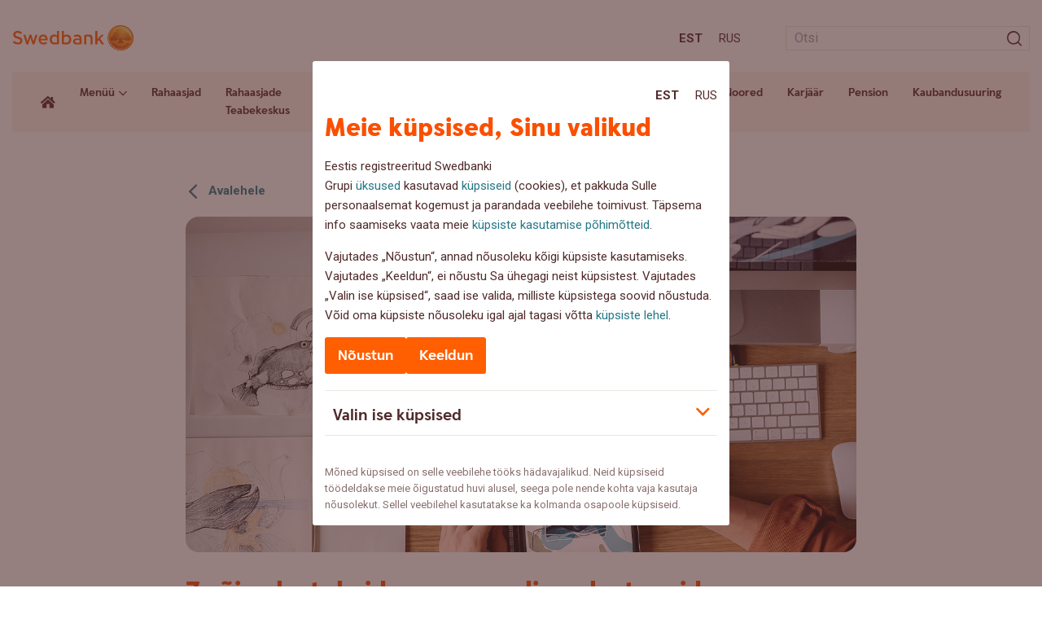

--- FILE ---
content_type: application/javascript
request_url: https://blog.swedbank.ee/wordpress/wp-content/plugins/swedbank-booking-system/assets/js/forms-frontend.js?ver=1.3.0
body_size: 2182
content:
/**
 * Swedbank Booking System - Forms Frontend JavaScript
 */

;(function ($) {
  'use strict'

  // Wait for DOM ready
  $(document).ready(function () {
    initOpenRegistrationModal()
    initFormRegistration()
    initFormModals()
    initReadMore()
  })

  /**
   * Initialize "Read more" button functionality
   */
  function initReadMore() {
    $(document).on('click', '.sbs-read-more-button', function () {
      const $button = $(this)
      const $container = $button.closest('.sbs-form-body')
      const $hiddenContent = $container.find('.sbs-form-body-hidden')

      // Show hidden content
      $hiddenContent.show()

      // Remove the button
      $button.remove()
    })
  }

  /**
   * Initialize button to open registration modal
   */
  function initOpenRegistrationModal() {
    const $modal = $('#sbs-form-registration-modal')

    if (!$modal.length) {
      return
    }

    // Use event delegation to handle clicks on any registration button
    $(document).on('click', '.sbs-open-registration-modal', function () {
      // Get the parent container for this specific form
      const $container = $(this).closest('.sbs-form-container')

      if (!$container.length) {
        return
      }

      // Get form data from container
      const formId = $container.data('form-id')
      const formTitle = $container.data('form-title')
      const formDate = $container.data('form-date')
      const formStartTime = $container.data('form-start-time')
      const formDuration = $container.data('form-duration')
      const formLocation = $container.data('form-location')
      const formModalText = $container.data('form-modal-text')

      // Populate modal with event info - title includes date and start time, duration is not bold
      $modal.find('#sbs-form-id').val(formId)
      $modal
        .find('#sbs-form-modal-title')
        .html(
          formTitle +
            ' ' +
            formDate +
            ' ' +
            formStartTime +
            ' <span class="sbs-duration-text">' +
            formDuration +
            '</span>'
        )
      $modal.find('#sbs-form-modal-location').text(formLocation)

      // Populate modal intro text if exists
      if (formModalText) {
        $modal.find('#sbs-form-modal-text').text(formModalText).show()
      } else {
        $modal.find('#sbs-form-modal-text').hide()
      }

      // Store form data for success modal
      $modal.data('event-title', formTitle)
      $modal.data('event-date', formDate)
      $modal.data('event-time', formStartTime + ' ' + formDuration)
      $modal.data('event-location', formLocation)

      // Clear any previous messages
      $modal.find('#sbs-registration-form-messages').empty()

      // Reset form
      $modal.find('#sbs-registration-form')[0].reset()
      $modal.find('#sbs-form-id').val(formId) // Re-set after reset

      // Open modal
      openModal($modal)
    })
  }

  /**
   * Initialize form registration
   */
  function initFormRegistration() {
    const $form = $('#sbs-registration-form')

    if (!$form.length) {
      return
    }

    $form.on('submit', function (e) {
      e.preventDefault()
      submitFormRegistration($form)
    })
  }

  /**
   * Submit form registration via AJAX
   */
  function submitFormRegistration($form) {
    const $submitBtn = $form.find('#sbs-submit-registration')
    const $messages = $('#sbs-registration-form-messages')
    const $registrationModal = $('#sbs-form-registration-modal')
    const originalText = $submitBtn.text()

    // Clear previous messages
    $messages.empty()

    // Validate form
    const name = $form.find('[name="name"]').val().trim()
    const email = $form.find('[name="email"]').val().trim()
    const company = $form.find('[name="company"]').val().trim()

    if (!name || !email || !company) {
      showError($messages, sbs_forms_ajax.strings.required_fields)
      return
    }

    if (!isValidEmail(email)) {
      showError($messages, sbs_forms_ajax.strings.invalid_email)
      return
    }

    // Disable button and show loading state
    $submitBtn.prop('disabled', true).text(sbs_forms_ajax.strings.loading)

    // Submit via AJAX
    $.ajax({
      url: sbs_forms_ajax.ajax_url,
      type: 'POST',
      data: {
        action: 'sbs_submit_form_registration',
        nonce: sbs_forms_ajax.nonce,
        form_id: $form.find('[name="form_id"]').val(),
        name: name,
        email: email,
        company: company,
      },
      success: function (response) {
        if (response.success) {
          // Reset form
          $form[0].reset()

          // Close registration modal
          closeModal($registrationModal)

          // Get stored event data
          const eventTitle = $registrationModal.data('event-title')
          const eventDate = $registrationModal.data('event-date')
          const eventTime = $registrationModal.data('event-time')
          const eventLocation = $registrationModal.data('event-location')

          // Show success modal with additional event data
          showSuccessModal({
            registration_id: response.data.registration_id,
            ics_url: response.data.ics_url,
            form_title: eventTitle,
            event_date: eventDate,
            event_time: eventTime,
            location: eventLocation,
          })
        } else {
          showError($messages, response.data || sbs_forms_ajax.strings.error)
        }
      },
      error: function () {
        showError($messages, sbs_forms_ajax.strings.error)
      },
      complete: function () {
        $submitBtn.prop('disabled', false).text(originalText)
      },
    })
  }

  /**
   * Show error message
   */
  function showError($container, message) {
    if (!$container.length) {
      console.error('Error container not found')
      return
    }
    $container.html('<div class="sbs-message sbs-error">' + message + '</div>')
    // Scroll to error message
    $container[0].scrollIntoView({ behavior: 'smooth', block: 'nearest' })
  }

  /**
   * Validate email format
   */
  function isValidEmail(email) {
    const re = /^[^\s@]+@[^\s@]+\.[^\s@]+$/
    return re.test(email)
  }

  /**
   * Initialize modal functionality for both modals
   */
  function initFormModals() {
    const $registrationModal = $('#sbs-form-registration-modal')
    const $successModal = $('#sbs-form-success-modal')

    // Setup registration modal
    if ($registrationModal.length) {
      setupModalEvents($registrationModal)
    }

    // Setup success modal
    if ($successModal.length) {
      setupModalEvents($successModal)
    }
  }

  /**
   * Setup modal close events
   */
  function setupModalEvents($modal) {
    // Close modal on overlay click
    $modal.find('.sbs-modal-overlay').on('click', function () {
      closeModal($modal)
    })

    // Close modal on close button click
    $modal.find('.sbs-modal-close').on('click', function () {
      closeModal($modal)
    })

    // Close modal on ESC key
    $(document).on('keydown', function (e) {
      if (e.key === 'Escape' && $modal.hasClass('sbs-modal-open')) {
        closeModal($modal)
      }
    })
  }

  /**
   * Show success modal with registration details
   */
  function showSuccessModal(data) {
    const $modal = $('#sbs-form-success-modal')

    if (!$modal.length) {
      return
    }

    // Populate location
    $modal.find('#sbs-form-success-location').text(data.location)

    // Populate event details - same format as registration modal (title + date + time on one line)
    // event_time already contains "09:00 3h 15min" - need to split and wrap duration
    const timeParts = data.event_time.split(' ')
    const startTime = timeParts[0]
    const duration = timeParts.slice(1).join(' ')
    const eventDetails = `
      <div class="sbs-appointment-title">${data.form_title} ${data.event_date} ${startTime} <span class="sbs-duration-text">${duration}</span></div>
    `
    $modal.find('#sbs-form-event-details').html(eventDetails)

    // Add calendar download link
    const calendarLink = `
      <a href="${data.ics_url}" class="sbs-button sbs-button-secondary" download>
        ${sbs_forms_ajax.strings.download_calendar || 'Laadi alla kalendrikutse'}
      </a>
    `
    $modal.find('#sbs-form-calendar-link').html(calendarLink)

    // Open modal
    openModal($modal)
  }

  /**
   * Open modal
   */
  function openModal($modal) {
    $modal.addClass('sbs-modal-open')
    $('body').addClass('sbs-modal-open')
  }

  /**
   * Close modal
   */
  function closeModal($modal) {
    $modal.removeClass('sbs-modal-open')
    $('body').removeClass('sbs-modal-open')
  }
})(jQuery)
